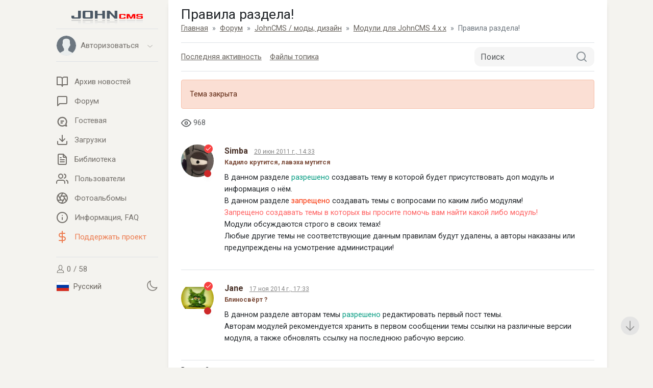

--- FILE ---
content_type: text/html; charset=UTF-8
request_url: https://johncms.com/forum/?type=topic&id=5546
body_size: 5469
content:
<!DOCTYPE html>
<html lang="ru" dir="ltr">
<head>
    <meta charset="utf-8">
    <meta http-equiv="X-UA-Compatible" content="IE=edge">
    <meta name="viewport" content="width=device-width, initial-scale=1.0, maximum-scale=2.0">
    <meta name="HandheldFriendly" content="true">
    <meta name="MobileOptimized" content="width">
    <meta content="yes" name="apple-mobile-web-app-capable">
    <meta name="Generator" content="JohnCMS, https://johncms.com">
                    <meta name="description" content="Просмотр топика: Правила раздела!. Форум JohnCMS">
                <link rel="canonical" href="https://johncms.com/forum/?type=topic&id=5546">
        <meta name="theme-color" content="#586776">
            <link rel="stylesheet" href="/themes/default/assets/css/app.css?v=1765643513">
        <link rel="stylesheet" href="https://fonts.googleapis.com/css?family=Roboto:300,400,400i,700,700i&display=swap">
    <link rel="shortcut icon" href="/themes/default/assets/images/favicon.ico">
        <link rel="alternate" type="application/rss+xml" title="RSS News" href="https://johncms.com/rss/">
    <title>Правила раздела!</title>
</head>
<body class="auto">
<div class="wrapper min-vh-100 d-flex flex-column justify-content-between" id="app">
    <div class="page_layout justify-content-end d-flex w-100">
        <div class="sidebar">
            <div class="sidebar__inner">
                <div class="sidebar__logo">
                    <a href="/">
                        <span class="logo__image"><img src="/themes/default/assets/images/logo.svg" alt="logo" style="width: 70%;" class="img-fluid"></span>
                    </a>
                </div>
                <div class="sidebar__wrapper d-flex flex-column">
                    <!-- Пользователь -->
<div class="accordion sidebar__user" id="accordion">
    <div class="border-bottom"></div>
    <a class="nav-link user__link" href="#" data-bs-toggle="collapse" data-bs-target="#collapseThree" aria-expanded="false">
        <div class="sidebar_user_avatar d-flex align-items-center">
            <div class="position-relative">
                                <div class="user_photo border rounded-circle me-2 overflow-hidden">
                    <img src="/themes/default/assets/icons/user.svg" class="img-fluid" alt=".">
                </div>
            </div>
            <div>
                Авторизоваться            </div>
        </div>
        <div>
            <svg class="icon icon-chevron-bottom">
                <use xlink:href="/themes/default/assets/icons/sprite.svg#chevron-bottom"/>
            </svg>
        </div>
    </a>
    <div id="collapseThree" class="collapse" aria-labelledby="headingThree" data-parent="#accordion">
        <ul class="nav nav__vertical ps-2 pt-0">
            <!-- Выпадающее меню для пользователей -->
                            <!-- Выпадающее меню для гостей -->
                <li>
                    <a href="/login/">
                        <svg class="icon text-info">
                            <use xlink:href="/themes/default/assets/icons/sprite.svg#log-in"/>
                        </svg>
                        <span class="flex-grow-1 text-info">Вход</span>
                    </a>
                </li>
                <li>
                    <a href="/registration/">
                        <svg class="icon text-info">
                            <use xlink:href="/themes/default/assets/icons/sprite.svg#users"/>
                        </svg>
                        <span class="flex-grow-1 text-info">Регистрация</span>
                                            </a>
                </li>
                    </ul>
    </div>
    <div class="border-bottom"></div>
</div>
                    <!-- Меню -->
<div class="flex-grow-1">
        <ul class="nav nav__vertical">
        <li>
            <a href="/news/">
                <svg class="icon">
                    <use xlink:href="/themes/default/assets/icons/sprite.svg#book"/>
                </svg>
                <span class="flex-grow-1">Архив новостей</span>
                            </a>
        </li>
                    <li>
                <a href="/forum/">
                    <svg class="icon">
                        <use xlink:href="/themes/default/assets/icons/sprite.svg#forum"/>
                    </svg>
                    <span class="flex-grow-1">Форум</span>
                                    </a>
            </li>
                            <li>
                <a href="/guestbook/ga">
                    <svg class="icon">
                        <use xlink:href="/themes/default/assets/icons/sprite.svg#chat"/>
                    </svg>
                    <span class="flex-grow-1">Гостевая</span>
                                    </a>
            </li>
                            <li>
                <a href="/downloads/">
                    <svg class="icon">
                        <use xlink:href="/themes/default/assets/icons/sprite.svg#download"/>
                    </svg>
                    <span class="flex-grow-1">Загрузки</span>
                                    </a>
            </li>
                            <li>
                <a href="/library/">
                    <svg class="icon">
                        <use xlink:href="/themes/default/assets/icons/sprite.svg#text"/>
                    </svg>
                    <span class="flex-grow-1">Библиотека</span>
                                    </a>
            </li>
                <li>
            <a href="/community/">
                <svg class="icon">
                    <use xlink:href="/themes/default/assets/icons/sprite.svg#users"/>
                </svg>
                <span class="flex-grow-1">Пользователи</span>
                            </a>
        </li>
        <li>
            <a href="/album/">
                <svg class="icon">
                    <use xlink:href="/themes/default/assets/icons/sprite.svg#picasa"/>
                </svg>
                <span class="flex-grow-1">Фотоальбомы</span>
                            </a>
        </li>
        <li>
            <a href="/help/">
                <svg class="icon">
                    <use xlink:href="/themes/default/assets/icons/sprite.svg#info"/>
                </svg>
                <span class="flex-grow-1">Информация, FAQ</span>
            </a>
        </li>
        <li>
            <a href="/donate/" class="text-danger">
                <svg class="icon">
                    <use xlink:href="/themes/john/assets/icons/custom_sprite.svg#dollar"/>
                </svg>
                <span class="flex-grow-1">Поддержать проект</span>
            </a>
        </li>
            </ul>
    <div class="border-bottom"></div>
</div>
<div class="sidebar__footer">
        <div>
        <a href="/online/">
            <svg class="icon sidebar_online">
                <use xlink:href="/themes/default/assets/icons/sprite.svg#user"/>
            </svg>
            0 / 58        </a>
    </div>

    <div class="d-flex justify-content-between align-items-center">
                    <div class="mt-1">
                <button class="btn btn-link ps-0" data-url="/language/" data-bs-toggle="modal" data-bs-target=".ajax_modal">
                    <img class="icon icon-flag" src="/themes/default/assets/images/flags/ru.svg" alt="ru">
                    Русский                </button>
            </div>
                <div>
            <a href="/forum/?type=topic&id=5546&setTheme=dark" title="Set Dark Theme">
                <svg class="icon">
                    <use xlink:href="/themes/default/assets/icons/sprite.svg?v=1751807209#moon"/>
                </svg>
            </a>
        </div>
    </div>

</div>
                </div>
            </div>
        </div>
        <div class="content-container content-container-padding d-flex flex-column shadow">
            <nav class="navbar navbar-expand-lg top_nav fixed-top border-bottom shadow">
                <div class="container-fluid">
                    <div class="navbar-wrapper d-flex w-100 justify-content-between">
                        <div class="navbar-toggle">
                            <button type="button" class="navbar-toggler">
                                <span class="navbar-toggler-bar bar1"></span>
                                <span class="navbar-toggler-bar bar2"></span>
                                <span class="navbar-toggler-bar bar3"></span>
                            </button>
                        </div>
                        <div class="logo">
                            <a href="/">
                                <img src="/themes/default/assets/images/logo_mobile.svg" alt="logo" class="img-fluid" style="height: 30px; margin-bottom: -18px;">
                            </a>
                        </div>
                        <div>
                                                            <a href="/login/" class="icon_with_badge">
                                    <svg class="icon ms-n2">
                                        <use xlink:href="/themes/default/assets/icons/sprite.svg#log-in"/>
                                    </svg>
                                </a>
                                                    </div>
                    </div>
                </div>
            </nav>
            <div class="container-fluid flex-grow-1">
                                    <h1 class="mb-0">Правила раздела!</h1>
                                    <nav aria-label="breadcrumb">
        <ol class="breadcrumb" vocab="https://schema.org/" typeof="BreadcrumbList">
                            <li class="breadcrumb-item " property="itemListElement" typeof="ListItem">
                                            <a property="item" typeof="WebPage" href="/" title="Главная">
                            <span property="name">Главная</span>
                        </a>
                                                                <meta property="position" content="1">
                </li>
                            <li class="breadcrumb-item " property="itemListElement" typeof="ListItem">
                                            <a property="item" typeof="WebPage" href="/forum/" title="Форум">
                            <span property="name">Форум</span>
                        </a>
                                                                <meta property="position" content="2">
                </li>
                            <li class="breadcrumb-item " property="itemListElement" typeof="ListItem">
                                            <a property="item" typeof="WebPage" href="/forum/?id=28" title="JohnCMS / моды, дизайн">
                            <span property="name">JohnCMS / моды, дизайн</span>
                        </a>
                                                                <meta property="position" content="3">
                </li>
                            <li class="breadcrumb-item " property="itemListElement" typeof="ListItem">
                                            <a property="item" typeof="WebPage" href="/forum/?type=topics&amp;id=34" title="Модули для JohnCMS 4.x.x">
                            <span property="name">Модули для JohnCMS 4.x.x</span>
                        </a>
                                                                <meta property="position" content="4">
                </li>
                            <li class="breadcrumb-item active" property="itemListElement" typeof="ListItem">
                                            <span property="name">Правила раздела!</span>
                                        <meta property="position" content="5">
                </li>
                    </ol>
    </nav>

                                
<div class="border-top full-mobile-width border-bottom d-flex mb-3 pt-2 pb-2 align-items-center">
    <div class="me-auto d-flex pt-2 pb-2 flex-shrink-0">
                    <div class="pe-3">
                <a href="?act=new">
                    <span class="d-none d-sm-inline">Последняя активность</span>
                    <svg class="icon d-sm-none">
                        <use xlink:href="/themes/default/assets/icons/sprite.svg#calendar"/>
                    </svg>
                </a>
            </div>
                <div class="d-flex align-items-center">
            <a href="/forum/?act=files&t=5546" class="pe-2">
                <span class="d-none d-sm-inline">Файлы топика</span>
                    <svg class="icon d-sm-none"><use xlink:href="/themes/default/assets/icons/sprite.svg#download"/></svg>
                                    </span>
            </a>
        </div>
    </div>
    <form class="form-inline search-in-nav mb-0" action="?act=search" method="post">
        <div class="input-with-inner-btn">
            <input class="form-control pe-5 border-radius-12" name="search" type="search" minlength="4" placeholder="Поиск">
            <button class="btn icon-button" type="submit" name="submit" value="1">
                <svg class="icon">
                    <use xlink:href="/themes/default/assets/icons/sprite.svg#search"/>
                </svg>
            </button>
        </div>
    </form>
</div>

    <div class="alert alert-danger">
        Тема закрыта    </div>



<div class="d-flex flex-wrap justify-content-between align-items-center mt-1 mb-3 pagination-no-padding">
        <div class="text-muted forum-view-counter">
        <svg class="icon download-button-icon mt-n1">
            <use xlink:href="/themes/default/assets/icons/sprite.svg#eye"></use>
        </svg>
        968    </div>
</div>



            <div class="new_post-item border-bottom shadow mb-2" id="post_227304">
            <div class="new_post-header d-flex justify-content-between">
                <div class="post-user">
                                            <div class="avatar">
                            <img src="/upload/users/avatar/7206.png?v=1579458963" class="img-fluid" alt=".">
                        </div>
                                        <span class="user-status offline shadow"></span>
                                            <div class="post-of-user"
                             data-bs-toggle="tooltip"
                             data-bs-placement="top"
                             data-bs-html="true"
                             title="Супервайзор">
                            <svg class="icon-post">
                                <use xlink:href="/themes/default/assets/icons/sprite.svg?4#check"/>
                            </svg>
                        </div>
                                    </div>
                <div class="flex-grow-1 post-user d-flex flex-wrap overflow-hidden d-flex align-items-center">
                    <div class="w-100">
                                                    <div class="user-name d-inline me-2">Simba</div>
                                                <a href="/forum/?act=show_post&amp;id=227304"
                           class="post-meta d-inline me-2"
                           data-bs-toggle="tooltip"
                           data-bs-placement="top"
                           title="Ссылка на пост">
                            20 июн 2011 г., 14:33                        </a>
                                                                    </div>
                                            <div class="overflow-hidden text-nowrap text-dark-brown overflow-ellipsis small">
                            <span class="fw-bold">Кадило крутится, лавэха мутится</span>
                        </div>
                                    </div>

                            </div>
            <div class="post-body">
                В данном разделе <span style="color:#039b80">разрешено</span> создавать тему в которой будет присутствовать доп модуль и информация о нём.<br />
В данном разделе <span style="color:#f82e00">запрещено</span> создавать темы с вопросами по каким либо модулям!<br />
<span style="color:#fe5e5e">Запрещено создавать темы в которых вы просите помочь вам найти какой либо модуль!</span><br />
Модули обсуждаются строго в своих темах!<br />
Любые другие темы не соответствующие данным правилам будут удалены, а авторы наказаны или предупреждены на усмотрение администрации!            </div>
                        <div class="post-footer d-flex justify-content-between mt-2">
                <div class="overflow-hidden">
                                    </div>
                <div class="d-flex">
                                                                            </div>
            </div>
        </div>
            <div class="new_post-item border-bottom shadow mb-2" id="post_227305">
            <div class="new_post-header d-flex justify-content-between">
                <div class="post-user">
                                            <div class="avatar">
                            <img src="/upload/users/avatar/7157.png?v=1579460168" class="img-fluid" alt=".">
                        </div>
                                        <span class="user-status offline shadow"></span>
                                            <div class="post-of-user"
                             data-bs-toggle="tooltip"
                             data-bs-placement="top"
                             data-bs-html="true"
                             title="Супервайзор">
                            <svg class="icon-post">
                                <use xlink:href="/themes/default/assets/icons/sprite.svg?4#check"/>
                            </svg>
                        </div>
                                    </div>
                <div class="flex-grow-1 post-user d-flex flex-wrap overflow-hidden d-flex align-items-center">
                    <div class="w-100">
                                                    <div class="user-name d-inline me-2">Jane</div>
                                                <a href="/forum/?act=show_post&amp;id=227305"
                           class="post-meta d-inline me-2"
                           data-bs-toggle="tooltip"
                           data-bs-placement="top"
                           title="Ссылка на пост">
                            17 ноя 2014 г., 17:33                        </a>
                                                                    </div>
                                            <div class="overflow-hidden text-nowrap text-dark-brown overflow-ellipsis small">
                            <span class="fw-bold">Блиносвёрт ?</span>
                        </div>
                                    </div>

                            </div>
            <div class="post-body">
                В данном разделе авторам темы <span style="color:#039b80">разрешено</span> редактировать первый пост темы.<br />
Авторам модулей рекомендуется хранить в первом сообщении темы ссылки на различные версии модуля, а также обновлять ссылку на последнюю рабочую версию.            </div>
                        <div class="post-footer d-flex justify-content-between mt-2">
                <div class="overflow-hidden">
                                    </div>
                <div class="d-flex">
                                                                            </div>
            </div>
        </div>
    
    

<div>
    <div>Всего: 2</div>
    <!-- Page switching -->
    </div>
<div>
    <div>
                    <a href="/forum/?act=filter&amp;id=5546&amp;start=0">Фильтр по автору</a>
            </div>
    <div>
        <a href="?act=tema&amp;id=5546">Скачать тему</a>
    </div>
</div>


<div class="d-flex mt-2 pt-3 pb-3 align-items-center">
        <div>
        <a href="/help/?act=forum">Правила форума</a>
    </div>
</div>

                <div class="to-top to-top_hidden">
                    <button class="btn btn__top">
                        <svg xmlns="http://www.w3.org/2000/svg" fill="none" viewBox="0 0 24 24" stroke-width="1.5" stroke="currentColor" class="icon">
                            <path stroke-linecap="round" stroke-linejoin="round" d="M4.5 10.5 12 3m0 0 7.5 7.5M12 3v18"/>
                        </svg>
                    </button>
                </div>
                                    <div class="pb-3 pt-2">
                                                    <div><a href="/redirect/?id=223">Проверенный VDS</a><br></div>
                                            </div>
                            </div>
        </div>
    </div>
    <div class="page_layout container">
            </div>
    <div class="overlay"></div>
    <div class="page_layout w-100">
        <div class="content-container-padding footer-padding">
            <div class="d-flex justify-content-between align-items-center border-top p-4 page-footer">
                <div class="ps-1">
                    <a href="https://twitter.com/johncms" title="Twitter" target="_blank" rel="nofollow" class="me-3 text-muted text-decoration-none">
                        <svg class="icon">
                            <use xlink:href="/themes/default/assets/icons/sprite.svg#twitter"/>
                        </svg>
                    </a>
                    <a href="https://t.me/johncms_official" title="Telegram" target="_blank" rel="nofollow" class="me-3 text-muted text-decoration-none">
                        <svg class="icon">
                            <use xlink:href="/themes/default/assets/icons/sprite.svg#telegram"/>
                        </svg>
                    </a>
                    <a href="https://www.youtube.com/channel/UCIzwmZMHJgnBPEicpU9Itsw" title="YouTube" target="_blank" rel="nofollow" class="me-2 text-muted text-decoration-none">
                        <svg class="icon">
                            <use xlink:href="/themes/default/assets/icons/sprite.svg#youtube2"/>
                        </svg>
                    </a>
                </div>
                <div class="flex-shrink-1 d-flex position-relative">
                                            <!-- Counters -->
                        <div class="me-2 d-flex">
                                                            <div><!-- Yandex.Metrika counter --> <script type="text/javascript" > (function(m,e,t,r,i,k,a){m[i]=m[i]||function(){(m[i].a=m[i].a||[]).push(arguments)}; m[i].l=1*new Date();k=e.createElement(t),a=e.getElementsByTagName(t)[0],k.async=1,k.src=r,a.parentNode.insertBefore(k,a)}) (window, document, "script", "https://cdn.jsdelivr.net/npm/yandex-metrica-watch/tag.js", "ym"); ym(55513711, "init", { clickmap:true, trackLinks:true, accurateTrackBounce:true }); </script> <noscript><div><img src="https://mc.yandex.ru/watch/55513711" style="position:absolute; left:-9999px;" alt="" /></div></noscript> <!-- /Yandex.Metrika counter --></div>
                                                            <div><!-- Global site tag (gtag.js) - Google Analytics -->
<script async src="https://www.googletagmanager.com/gtag/js?id=UA-61966089-2"></script>
<script>
  window.dataLayer = window.dataLayer || [];
  function gtag(){dataLayer.push(arguments);}
  gtag('js', new Date());

  gtag('config', 'UA-61966089-2');
</script></div>
                                                    </div>
                                        <div>
                        &copy; 2026, <a href="https://johncms.com" target="_blank" rel="nofollow" class="text-info">JohnCMS</a>
                    </div>
                                    </div>
            </div>
        </div>
    </div>
</div>
<div class="modal fade ajax_modal" tabindex="-1" role="dialog" aria-hidden="true">
    <div class="modal-dialog" role="document">
        <div class="modal-content"></div>
    </div>
</div>
<script src="/themes/default/assets/js/manifest.js?v=1751807209"></script>
<script src="/themes/default/assets/js/vendor.js?v=1751807209"></script>
<script src="/themes/default/assets/js/app.js?v=1751998992"></script>
            <script src="/themes/default/assets/js/flatpickr/ru.js"></script>
        <script>flatpickr.localize(flatpickr.l10ns.ru);</script>
        <script>
    if (window.location.hash !== '') {
        var post = $(window.location.hash);
        if (post.offset() !== undefined) {
            $('body,html').animate({scrollTop: post.offset().top - 50}, 500);
        }
    }
</script>
</body>
</html>


--- FILE ---
content_type: image/svg+xml
request_url: https://johncms.com/themes/default/assets/icons/sprite.svg?v=1751807209
body_size: 7510
content:
<svg style="display: none;" xmlns="http://www.w3.org/2000/svg">

    <symbol id="messages" viewBox="0 0 24 24">
        <g id="Symbols" stroke="none" stroke-width="1" fill="none" fill-rule="evenodd">
            <g id="Group-3" fill-rule="nonzero" stroke="currentcolor" stroke-width="2">
                <g transform="translate(2.000000, 4.000000)" id="chat-speech-bubbles">
                    <g>
                        <path d="M10,0 C4.47692308,0 0,3.41802174 0,7.63633097 C0,9.70424939 1.07846154,11.5843141 2.82923077,12.9588537 C2.72769231,14.360884 2.38769231,16.076004 1.40307692,17 C3.36307692,17 5.36615385,15.7812416 6.63230769,14.8282275 C7.68461538,15.1153535 8.81692308,15.2726619 10,15.2726619 C15.5230769,15.2726619 20,11.8561675 20,7.63633097 C20,3.41802174 15.5230769,0 10,0 Z"
                              id="Shape"></path>
                    </g>
                </g>
            </g>
        </g>
    </symbol>

    <symbol id="user" viewBox="0 0 32 32" fill="none" stroke="currentcolor" stroke-linecap="round" stroke-linejoin="round" stroke-width="2">
        <path d="M22 11 C22 16 19 20 16 20 13 20 10 16 10 11 10 6 12 3 16 3 20 3 22 6 22 11 Z M4 30 L28 30 C28 21 22 20 16 20 10 20 4 21 4 30 Z"/>
    </symbol>

    <symbol id="settings" viewBox="0 0 32 32" fill="none" stroke="currentcolor" stroke-linecap="round" stroke-linejoin="round" stroke-width="2">
        <path d="M13 2 L13 6 11 7 8 4 4 8 7 11 6 13 2 13 2 19 6 19 7 21 4 24 8 28 11 25 13 26 13 30 19 30 19 26 21 25 24 28 28 24 25 21 26 19 30 19 30 13 26 13 25 11 28 8 24 4 21 7 19 6 19 2 Z"/>
        <circle cx="16" cy="16" r="4"/>
    </symbol>


    <symbol id="book" viewBox="0 0 24 24" fill="none" stroke="currentColor" stroke-width="2" stroke-linecap="round" stroke-linejoin="round">
        <path d="M2 3h6a4 4 0 0 1 4 4v14a3 3 0 0 0-3-3H2z"></path>
        <path d="M22 3h-6a4 4 0 0 0-4 4v14a3 3 0 0 1 3-3h7z"></path>
    </symbol>

    <symbol id="book-open" viewBox="0 0 24 24" fill="none" stroke="currentColor" stroke-width="2" stroke-linecap="round" stroke-linejoin="round">
        <path d="M4 19.5A2.5 2.5 0 0 1 6.5 17H20"></path>
        <path d="M6.5 2H20v20H6.5A2.5 2.5 0 0 1 4 19.5v-15A2.5 2.5 0 0 1 6.5 2z"></path>
    </symbol>


    <symbol id="forum" viewBox="0 0 24 24" fill="none" stroke="currentColor" stroke-width="2" stroke-linecap="round" stroke-linejoin="round">
        <path d="M21 15a2 2 0 0 1-2 2H7l-4 4V5a2 2 0 0 1 2-2h14a2 2 0 0 1 2 2z"></path>
    </symbol>


    <symbol id="chat" viewBox="2 0 20 20">
        <g fill="none" fill-rule="evenodd" stroke="currentColor" stroke-linecap="round" stroke-linejoin="round" stroke-width="2">
            <path d="M15.61 17.99a6.976 6.976 0 0 1-3.61 1c-3.866 0-7-3.131-7-6.995A6.998 6.998 0 0 1 12 5a6.998 6.998 0 0 1 5.902 10.76M16 17.992l3 .999-1-2.998M10 10.996h4M10 13.994h2"/>
        </g>
    </symbol>

    <symbol id="download" viewBox="0 0 24 24" fill="none" stroke="currentColor" stroke-width="2" stroke-linecap="round" stroke-linejoin="round">
        <path d="M21 15v4a2 2 0 0 1-2 2H5a2 2 0 0 1-2-2v-4"></path>
        <polyline points="7 10 12 15 17 10"></polyline>
        <line x1="12" y1="15" x2="12" y2="3"></line>
    </symbol>

    <symbol id="text" viewBox="0 0 24 24" fill="none" stroke="currentColor" stroke-width="2" stroke-linecap="round" stroke-linejoin="round">
        <path d="M14 2H6a2 2 0 0 0-2 2v16a2 2 0 0 0 2 2h12a2 2 0 0 0 2-2V8z"></path>
        <polyline points="14 2 14 8 20 8"></polyline>
        <line x1="16" y1="13" x2="8" y2="13"></line>
        <line x1="16" y1="17" x2="8" y2="17"></line>
        <polyline points="10 9 9 9 8 9"></polyline>
    </symbol>

    <symbol id="users" viewBox="0 0 24 24" fill="none" stroke="currentColor" stroke-width="2" stroke-linecap="round" stroke-linejoin="round">
        <path d="M17 21v-2a4 4 0 0 0-4-4H5a4 4 0 0 0-4 4v2"></path>
        <circle cx="9" cy="7" r="4"></circle>
        <path d="M23 21v-2a4 4 0 0 0-3-3.87"></path>
        <path d="M16 3.13a4 4 0 0 1 0 7.75"></path>
    </symbol>


    <symbol id="picasa" viewBox="0 0 24 24" fill="none" stroke="currentColor" stroke-width="2" stroke-linecap="round" stroke-linejoin="round">
        <circle cx="12" cy="12" r="10"></circle>
        <line x1="14.31" y1="8" x2="20.05" y2="17.94"></line>
        <line x1="9.69" y1="8" x2="21.17" y2="8"></line>
        <line x1="7.38" y1="12" x2="13.12" y2="2.06"></line>
        <line x1="9.69" y1="16" x2="3.95" y2="6.06"></line>
        <line x1="14.31" y1="16" x2="2.83" y2="16"></line>
        <line x1="16.62" y1="12" x2="10.88" y2="21.94"></line>
    </symbol>

    <symbol id="info" viewBox="0 0 24 24" fill="none" stroke="currentColor" stroke-width="2" stroke-linecap="round" stroke-linejoin="round">
        <circle cx="12" cy="12" r="10"></circle>
        <line x1="12" y1="16" x2="12" y2="12"></line>
        <line x1="12" y1="8" x2="12.01" y2="8"></line>
    </symbol>

    <symbol id="help-circle" viewBox="0 0 24 24" fill="none" stroke="currentColor" stroke-width="2" stroke-linecap="round" stroke-linejoin="round">
        <circle cx="12" cy="12" r="10"></circle>
        <path d="M9.09 9a3 3 0 0 1 5.83 1c0 2-3 3-3 3"></path>
        <line x1="12" y1="17" x2="12.01" y2="17"></line>
    </symbol>


    <symbol id="chevron-bottom" viewBox="0 0 32 32" fill="none" stroke="currentcolor" stroke-linecap="round" stroke-linejoin="round" stroke-width="2">
        <path d="M30 12 L16 24 2 12"/>
    </symbol>

    <symbol id="chevron-right" xmlns="http://www.w3.org/2000/svg" viewBox="0 0 32 32" fill="none" stroke="currentcolor" stroke-linecap="round" stroke-linejoin="round" stroke-width="2">
        <path d="M12 30 L24 16 12 2"/>
    </symbol>

    <symbol id="calendar" viewBox="0 0 24 24" fill="none" stroke="currentColor" stroke-width="2" stroke-linecap="round" stroke-linejoin="round">
        <rect x="3" y="4" width="18" height="18" rx="2" ry="2"></rect>
        <line x1="16" y1="2" x2="16" y2="6"></line>
        <line x1="8" y1="2" x2="8" y2="6"></line>
        <line x1="3" y1="10" x2="21" y2="10"></line>
    </symbol>

    <symbol id="search" viewBox="0 0 24 24" fill="none" stroke="currentColor" stroke-width="2" stroke-linecap="round" stroke-linejoin="round">
        <circle cx="11" cy="11" r="8"></circle>
        <line x1="21" y1="21" x2="16.65" y2="16.65"></line>
    </symbol>

    <symbol id="check" viewBox="0 0 24 24" fill="none" stroke="currentColor" stroke-width="2" stroke-linecap="round" stroke-linejoin="round">
        <polyline points="20 6 9 17 4 12"></polyline>
    </symbol>

    <symbol id="github" viewBox="0 0 24 24" fill="none" stroke="currentColor" stroke-width="2" stroke-linecap="round" stroke-linejoin="round">
        <path d="M9 19c-5 1.5-5-2.5-7-3m14 6v-3.87a3.37 3.37 0 0 0-.94-2.61c3.14-.35 6.44-1.54 6.44-7A5.44 5.44 0 0 0 20 4.77 5.07 5.07 0 0 0 19.91 1S18.73.65 16 2.48a13.38 13.38 0 0 0-7 0C6.27.65 5.09 1 5.09 1A5.07 5.07 0 0 0 5 4.77a5.44 5.44 0 0 0-1.5 3.78c0 5.42 3.3 6.61 6.44 7A3.37 3.37 0 0 0 9 18.13V22"></path>
    </symbol>

    <symbol id="pin" viewBox="0 0 50 50" fill="currentColor" stroke="currentColor">
        <path d="M 35.9375 0 C 35.746094 0.00390625 35.5625 0.0429688 35.375 0.09375 C 34.632813 0.300781 33.964844 0.792969 33.4375 1.46875 C 33.425781 1.480469 33.417969 1.488281 33.40625 1.5 L 25.0625 13.1875 C 19.933594 12 14.335938 13.351563 10.34375 17.34375 C 9.957031 17.734375 9.957031 18.359375 10.34375 18.75 L 17.78125 26.15625 L 0.21875 48.375 C -0.101563 48.773438 -0.0703125 49.347656 0.289063 49.710938 C 0.652344 50.070313 1.226563 50.101563 1.625 49.78125 L 23.8125 32.21875 L 31.25 39.625 C 31.640625 40.011719 32.265625 40.011719 32.65625 39.625 C 36.707031 35.578125 38.03125 29.875 36.75 24.6875 L 48.46875 16.71875 C 48.480469 16.707031 48.488281 16.699219 48.5 16.6875 C 49.183594 16.179688 49.65625 15.550781 49.875 14.8125 C 50.09375 14.074219 49.984375 13.140625 49.375 12.53125 L 37.625 0.625 C 37.324219 0.316406 36.925781 0.144531 36.53125 0.0625 C 36.332031 0.0195313 36.128906 -0.00390625 35.9375 0 Z M 36.125 2 C 36.160156 2.003906 36.164063 2.007813 36.1875 2.03125 L 47.96875 13.9375 C 48.011719 13.980469 48.035156 13.992188 47.96875 14.21875 C 47.902344 14.4375 47.671875 14.78125 47.3125 15.0625 L 47.28125 15.09375 L 35.125 23.375 C 35.113281 23.386719 35.105469 23.394531 35.09375 23.40625 L 35.03125 23.4375 C 34.699219 23.695313 34.5625 24.128906 34.6875 24.53125 C 35.996094 28.917969 34.996094 33.753906 31.84375 37.40625 L 12.5625 18.15625 C 16.167969 15.046875 20.941406 14.019531 25.28125 15.25 C 25.695313 15.363281 26.136719 15.199219 26.375 14.84375 L 35 2.6875 L 35.03125 2.65625 C 35.320313 2.300781 35.683594 2.09375 35.90625 2.03125 C 36.023438 2 36.089844 1.996094 36.125 2 Z M 19.1875 27.59375 L 22.40625 30.78125 L 7.125 42.875 Z"></path>
    </symbol>

    <symbol id="bar-chart" viewBox="0 0 24 24" fill="none" stroke="currentColor" stroke-width="2" stroke-linecap="round" stroke-linejoin="round">
        <line x1="18" y1="20" x2="18" y2="10"></line>
        <line x1="12" y1="20" x2="12" y2="4"></line>
        <line x1="6" y1="20" x2="6" y2="14"></line>
    </symbol>

    <symbol id="lock" viewBox="0 0 24 24" fill="none" stroke="currentColor" stroke-width="2" stroke-linecap="round" stroke-linejoin="round">
        <rect x="3" y="11" width="18" height="11" rx="2" ry="2"></rect>
        <path d="M7 11V7a5 5 0 0 1 10 0v4"></path>
    </symbol>

    <symbol id="x" viewBox="0 0 24 24" fill="none" stroke="currentColor" stroke-width="2" stroke-linecap="round" stroke-linejoin="round">
        <line x1="18" y1="6" x2="6" y2="18"></line>
        <line x1="6" y1="6" x2="18" y2="18"></line>
    </symbol>

    <symbol id="youtube" viewBox="0 -64 511.92802 511">
        <path class="icon-bg" fill="currentColor"
              d="m255.964844 384.402344c-63.839844-.011719-127.617188-3.859375-190.992188-11.519532-28.5-3.765624-51.050781-25.964843-55.265625-54.398437-12.941406-83.554687-12.941406-168.605469 0-252.160156 4.214844-28.433594 26.765625-50.632813 55.265625-54.398438 126.867188-15.28125 255.113282-15.28125 381.984375 0 28.496094 3.765625 51.046875 25.964844 55.261719 54.398438 12.945312 83.554687 12.945312 168.605469 0 252.160156-4.214844 28.433594-26.765625 50.632813-55.261719 54.398437-63.378906 7.660157-127.15625 11.507813-190.992187 11.519532zm0 0"/>
        <path d="m191.964844 301.285156v-217.761718l174.191406 108.878906zm0 0" fill="#fff"/>
    </symbol>

    <symbol id="file" viewBox="0 0 24 24" fill="none" stroke="currentColor" stroke-width="2" stroke-linecap="round" stroke-linejoin="round">
        <path d="M13 2H6a2 2 0 0 0-2 2v16a2 2 0 0 0 2 2h12a2 2 0 0 0 2-2V9z"></path>
        <polyline points="13 2 13 9 20 9"></polyline>
    </symbol>

    <symbol id="bell-off" viewBox="0 0 24 24" fill="none" stroke="currentColor"
            stroke-width="2" stroke-linecap="round" stroke-linejoin="round" class="feather feather-bell-off">
        <path d="M13.73 21a2 2 0 0 1-3.46 0"></path>
        <path d="M18.63 13A17.89 17.89 0 0 1 18 8"></path>
        <path d="M6.26 6.26A5.86 5.86 0 0 0 6 8c0 7-3 9-3 9h14"></path>
        <path d="M18 8a6 6 0 0 0-9.33-5"></path>
        <line x1="1" y1="1" x2="23" y2="23"></line>
    </symbol>

    <symbol id="database" viewBox="0 0 24 24" fill="none" stroke="currentColor"
            stroke-width="2" stroke-linecap="round" stroke-linejoin="round" class="feather feather-database">
        <ellipse cx="12" cy="5" rx="9" ry="3"></ellipse>
        <path d="M21 12c0 1.66-4 3-9 3s-9-1.34-9-3"></path>
        <path d="M3 5v14c0 1.66 4 3 9 3s9-1.34 9-3V5"></path>
    </symbol>

    <symbol id="log-in" viewBox="0 0 24 24" fill="none" stroke="currentColor" stroke-width="2" stroke-linecap="round"
            stroke-linejoin="round" class="feather feather-log-in">
        <path d="M15 3h4a2 2 0 0 1 2 2v14a2 2 0 0 1-2 2h-4"></path>
        <polyline points="10 17 15 12 10 7"></polyline>
        <line x1="15" y1="12" x2="3" y2="12"></line>
    </symbol>

    <symbol id="log-out" viewBox="0 0 24 24" fill="none" stroke="currentColor"
            stroke-width="2" stroke-linecap="round" stroke-linejoin="round" class="feather feather-log-out">
        <path d="M9 21H5a2 2 0 0 1-2-2V5a2 2 0 0 1 2-2h4"></path>
        <polyline points="16 17 21 12 16 7"></polyline>
        <line x1="21" y1="12" x2="9" y2="12"></line>
    </symbol>

    <symbol id="pie-chart" viewBox="0 0 24 24" fill="none" stroke="currentColor" stroke-width="2" stroke-linecap="round"
            stroke-linejoin="round" class="feather feather-pie-chart">
        <path d="M21.21 15.89A10 10 0 1 1 8 2.83"></path>
        <path d="M22 12A10 10 0 0 0 12 2v10z"></path>
    </symbol>

    <symbol id="radio" viewBox="0 0 24 24" fill="none" stroke="currentColor"
            stroke-width="2" stroke-linecap="round" stroke-linejoin="round" class="feather feather-radio">
        <circle cx="12" cy="12" r="2"></circle>
        <path d="M16.24 7.76a6 6 0 0 1 0 8.49m-8.48-.01a6 6 0 0 1 0-8.49m11.31-2.82a10 10 0 0 1 0 14.14m-14.14 0a10 10 0 0 1 0-14.14"></path>
    </symbol>

    <symbol id="shield" viewBox="0 0 24 24" fill="none" stroke="currentColor"
            stroke-width="2" stroke-linecap="round" stroke-linejoin="round" class="feather feather-shield">
        <path d="M12 22s8-4 8-10V5l-8-3-8 3v7c0 6 8 10 8 10z"></path>
    </symbol>

    <symbol id="shopping-cart" viewBox="0 0 24 24" fill="none" stroke="currentColor"
            stroke-width="2" stroke-linecap="round" stroke-linejoin="round" class="feather feather-shopping-cart">
        <circle cx="9" cy="21" r="1"></circle>
        <circle cx="20" cy="21" r="1"></circle>
        <path d="M1 1h4l2.68 13.39a2 2 0 0 0 2 1.61h9.72a2 2 0 0 0 2-1.61L23 6H6"></path>
    </symbol>

    <symbol id="slash" viewBox="0 0 24 24" fill="none" stroke="currentColor"
            stroke-width="2" stroke-linecap="round" stroke-linejoin="round" class="feather feather-slash">
        <circle cx="12" cy="12" r="10"></circle>
        <line x1="4.93" y1="4.93" x2="19.07" y2="19.07"></line>
    </symbol>

    <symbol id="smile" viewBox="0 0 24 24" fill="none" stroke="currentColor"
            stroke-width="2" stroke-linecap="round" stroke-linejoin="round" class="feather feather-smile">
        <circle cx="12" cy="12" r="10"></circle>
        <path d="M8 14s1.5 2 4 2 4-2 4-2"></path>
        <line x1="9" y1="9" x2="9.01" y2="9"></line>
        <line x1="15" y1="9" x2="15.01" y2="9"></line>
    </symbol>

    <symbol id="twitter" viewBox="0 0 24 24" fill="none" stroke="currentColor"
            stroke-width="2" stroke-linecap="round" stroke-linejoin="round" class="feather feather-twitter">
        <path d="M23 3a10.9 10.9 0 0 1-3.14 1.53 4.48 4.48 0 0 0-7.86 3v1A10.66 10.66 0 0 1 3 4s-4 9 5 13a11.64 11.64 0 0 1-7 2c9 5 20 0 20-11.5a4.5 4.5 0 0 0-.08-.83A7.72 7.72 0 0 0 23 3z"></path>
    </symbol>

    <symbol id="telegram" viewBox="0 -39 512.00011 512" fill="currentColor" stroke="currentColor">
        <path d="m504.09375 11.859375c-6.253906-7.648437-15.621094-11.859375-26.378906-11.859375-5.847656 0-12.042969 1.230469-18.410156 3.664062l-433.398438 165.441407c-23 8.777343-26.097656 21.949219-25.8984375 29.019531s4.0390625 20.046875 27.4999995 27.511719c.140626.042969.28125.085937.421876.125l89.898437 25.726562 48.617187 139.023438c6.628907 18.953125 21.507813 30.726562 38.835938 30.726562 10.925781 0 21.671875-4.578125 31.078125-13.234375l55.605469-51.199218 80.652344 64.941406c.007812.007812.019531.011718.027343.019531l.765625.617187c.070313.054688.144532.113282.214844.167969 8.964844 6.953125 18.75 10.625 28.308594 10.628907h.003906c18.675781 0 33.546875-13.824219 37.878906-35.214844l71.011719-350.640625c2.851563-14.074219.460937-26.667969-6.734375-35.464844zm-356.191406 234.742187 173.441406-88.605468-107.996094 114.753906c-1.769531 1.878906-3.023437 4.179688-3.640625 6.683594l-20.824219 84.351562zm68.132812 139.332032c-.71875.660156-1.441406 1.25-2.164062 1.792968l19.320312-78.25 35.144532 28.300782zm265.390625-344.566406-71.011719 350.644531c-.683593 3.355469-2.867187 11.164062-8.480468 11.164062-2.773438 0-6.257813-1.511719-9.824219-4.257812l-91.390625-73.585938c-.011719-.011719-.027344-.023437-.042969-.03125l-54.378906-43.789062 156.175781-165.949219c5-5.3125 5.453125-13.449219 1.074219-19.285156-4.382813-5.835938-12.324219-7.671875-18.820313-4.351563l-256.867187 131.226563-91.121094-26.070313 433.265625-165.390625c3.660156-1.398437 6.214844-1.691406 7.710938-1.691406.917968 0 2.550781.109375 3.15625.855469.796875.972656 1.8125 4.289062.554687 10.511719zm0 0"/>
    </symbol>

    <symbol id="dislike" viewBox="0 0 24 24" fill="none" stroke="currentColor" stroke-width="2" stroke-linecap="round" stroke-linejoin="round" class="feather feather-thumbs-down">
        <path d="M10 15v4a3 3 0 0 0 3 3l4-9V2H5.72a2 2 0 0 0-2 1.7l-1.38 9a2 2 0 0 0 2 2.3zm7-13h2.67A2.31 2.31 0 0 1 22 4v7a2.31 2.31 0 0 1-2.33 2H17"></path>
    </symbol>

    <symbol id="like" viewBox="0 0 24 24" fill="none" stroke="currentColor" stroke-width="2" stroke-linecap="round" stroke-linejoin="round" class="feather feather-thumbs-up">
        <path d="M14 9V5a3 3 0 0 0-3-3l-4 9v11h11.28a2 2 0 0 0 2-1.7l1.38-9a2 2 0 0 0-2-2.3zM7 22H4a2 2 0 0 1-2-2v-7a2 2 0 0 1 2-2h3"></path>
    </symbol>

    <symbol id="eye" viewBox="0 0 24 24" fill="none" stroke="currentColor" stroke-width="2" stroke-linecap="round" stroke-linejoin="round" class="feather feather-eye">
        <path d="M1 12s4-8 11-8 11 8 11 8-4 8-11 8-11-8-11-8z"></path>
        <circle cx="12" cy="12" r="3"></circle>
    </symbol>

    <symbol id="more_horizontal" viewBox="0 0 24 24" fill="none" stroke="currentColor" stroke-width="2" stroke-linecap="round" stroke-linejoin="round" class="feather feather-more-horizontal">
        <circle cx="11" cy="12" r="1"></circle>
        <circle cx="17" cy="12" r="1"></circle>
        <circle cx="5" cy="12" r="1"></circle>
    </symbol>

    <symbol id="top" viewBox="0 0 41 41">
        <g id="Page-1" stroke="none" stroke-width="1" fill="none" fill-rule="evenodd">
            <g id="Forsage_4" transform="translate(-227.000000, -558.000000)">
                <g id="Top" transform="translate(227.000000, 558.000000)">
                    <circle id="Oval" fill="#D8D8D8" fill-rule="nonzero" opacity="0.550000012" cx="20.5" cy="20.5"
                            r="20.5"></circle>
                    <g id="arrow-up" opacity="0.119999997" stroke-width="1" fill-rule="evenodd"
                       transform="translate(11.000000, 12.000000)" fill="#000000">
                        <path d="M18.5486828,8.41315754 L10.6096269,0.452461685 C10.3088342,0.150806285 9.9393145,0 9.50004271,0 C9.05295424,0 8.68693713,0.150806285 8.40241851,0.452461685 L0.463362544,8.41315754 C0.154411467,8.72290791 0,9.09399159 0,9.52606594 C0,9.94995967 0.154582323,10.3166746 0.463362544,10.6265107 L1.37791411,11.5434694 C1.67067655,11.853177 2.03656552,12.0083948 2.47553831,12.0083948 C2.91455382,12.0083948 3.28035736,11.853177 3.57316251,11.5434694 L7.15854124,7.96065302 L7.15854124,16.5695032 C7.15854124,16.9930971 7.31090243,17.3377116 7.61583838,17.6028325 C7.92077434,17.8676965 8.28867087,18 8.71944255,18 L10.2804293,18 C10.7113718,18 11.0790975,17.8676537 11.3840335,17.6028325 C11.6889694,17.3377972 11.8415869,16.9930971 11.8415869,16.5695032 L11.8415869,7.96069585 L15.4269229,11.5435122 C15.7194291,11.8532198 16.0852753,12.0084376 16.5246753,12.0084376 C16.9553188,12.0084376 17.3254365,11.8532198 17.634174,11.5435122 L18.5486401,10.6265535 C18.8494755,10.308494 19,9.94177904 19,9.52610878 C19.0000427,9.10217222 18.8495182,8.73121703 18.5486828,8.41315754 Z"
                              id="Shape" fill-rule="nonzero"></path>
                    </g>
                </g>
            </g>
        </g>
    </symbol>

    <symbol id="translate" viewBox="0 0 488 488" stroke="currentColor" fill="currentColor">
        <g transform="translate(0 -540.36)">
            <g>
                <g>
                    <path d="M213.769,651.94L213.769,651.94c-5.499,0-9.999,4.501-9.999,10.003v51.216h-10.498c0-0.2,0-0.5,0-0.7c0-0.1,0-0.2,0-0.2
                        c-3.5-34.911-36.995-63.02-71.79-60.219c-5.499,0.4-9.599,5.302-9.199,10.803c0.4,5.502,5.299,9.603,10.798,9.203
                        c23.597-1.901,47.193,17.606,50.093,41.213H71.09c-2.8,0-5.499,1.2-7.399,3.301c-1.9,2.101-2.8,4.902-2.5,7.702
                        c1.7,17.005,10.698,33.211,24.596,44.614c12.098,9.803,26.796,15.205,41.294,15.205c2,0,4.099-0.1,6.099-0.3
                        c27.996-3.001,51.193-24.308,58.092-50.416h12.498v40.513c0,5.502,4.499,10.003,9.999,10.003c5.499,0,9.999-4.501,9.999-10.003
                        V662.244C223.768,656.442,219.269,651.94,213.769,651.94z M131.081,763.776c-10.998,1.2-22.897-2.601-32.695-10.503
                        c-6.699-5.402-11.798-12.404-14.698-20.006h86.688C164.176,749.271,148.979,761.875,131.081,763.776z"/>
                    <path d="M405.742,869.409l-50.293-99.432c-1.7-3.401-5.199-5.502-8.899-5.502c-3.799,0-7.199,2.101-8.899,5.502L286.559,871.71
                        c-2.5,4.902-0.5,10.903,4.399,13.404c1.4,0.7,3,1.1,4.499,1.1c3.699,0,7.199-2.001,8.899-5.502l17.597-35.011h49.393
                        l16.598,32.81c2.5,4.902,8.499,6.902,13.398,4.401C406.242,880.313,408.241,874.311,405.742,869.409L405.742,869.409z
                         M331.952,825.595l14.598-29.009l14.698,29.009H331.952z"/>
                    <path d="M486.33,812.991c-4.799-31.31-20.097-60.319-43.094-81.826c-43.494-40.613-106.985-49.516-159.377-23.808
                        c-7.899-71.023-68.09-126.54-141.08-126.54c-38.094,0-73.889,14.705-100.885,41.513C14.898,649.139,0,684.951,0,723.163
                        c0,38.112,14.898,73.924,41.894,100.832c26.896,26.809,62.791,41.513,100.885,41.513c22.097,0,43.094-5.102,61.791-14.205
                        c6.399,58.118,48.093,107.334,105.685,122.539h0.1c11.498,2.801,22.997,4.201,34.395,4.201
                        c51.293,0,99.986-27.709,125.482-74.124C485.53,876.412,491.129,844.101,486.33,812.991z M142.78,845.502
                        c-67.59,0-122.682-54.817-122.682-122.339c0-67.421,55.092-122.339,122.682-122.339c67.29,0,121.982,54.917,121.982,122.339
                        S210.07,845.502,142.78,845.502z M452.835,894.317c-26.796,48.816-83.288,73.523-137.48,60.119
                        c-52.492-13.904-89.587-60.619-91.487-114.436c35.195-24.608,58.692-64.721,60.791-110.335
                        c46.493-27.209,105.385-20.907,144.979,16.205C470.432,783.882,479.931,844.902,452.835,894.317z"/>
                    <path d="M193.172,966.24v-0.1c-0.1-0.4-0.2-0.8-0.3-1.1c0,0,0,0,0-0.1c-0.1-0.3-0.2-0.7-0.4-1c0-0.1-0.1-0.2-0.2-0.3
                        c-0.1-0.2-0.3-0.5-0.4-0.7c-0.1-0.1-0.1-0.2-0.2-0.3c-0.2-0.3-0.4-0.6-0.6-0.9c-0.2-0.3-0.5-0.6-0.8-0.9
                        c-0.1-0.1-0.1-0.1-0.2-0.2c-0.2-0.2-0.5-0.4-0.7-0.6c-0.1-0.1-0.2-0.1-0.3-0.2c-0.2-0.2-0.5-0.3-0.7-0.5
                        c-0.1-0.1-0.2-0.1-0.3-0.2c-0.3-0.2-0.7-0.4-1-0.5l-51.093-20.607c-5.099-2.101-10.898,0.4-12.998,5.502s0.4,10.903,5.499,13.004
                        l34.195,13.804c-18.797,10.103-41.494,10.903-61.191,1.5h-0.1c-24.896-11.504-40.594-36.912-39.994-64.921
                        c0.1-5.502-4.199-10.103-9.799-10.203c-5.499-0.1-10.099,4.201-10.199,9.803c-0.9,35.911,19.397,68.622,51.493,83.527
                        c11.998,5.702,24.796,8.503,37.595,8.503c10.898,0,21.797-2.101,32.095-6.102l-9.099,22.207c-2.1,5.102,0.4,11.004,5.499,13.004
                        c1.2,0.5,2.5,0.7,3.799,0.7c3.899,0,7.699-2.301,9.299-6.202l20.597-50.516c0-0.1,0.1-0.2,0.1-0.3c-0.1-0.1-0.1-0.2,0-0.3
                        c0.1-0.3,0.2-0.6,0.2-0.8c0-0.1,0-0.2,0.1-0.3c0.1-0.4,0.1-0.8,0.2-1.2c0-0.4,0-0.7,0-1.1c0-0.1,0-0.2,0-0.3
                        c0-0.3-0.1-0.6-0.1-0.9C193.172,966.34,193.172,966.34,193.172,966.24z"/>
                    <path d="M295.458,602.625v0.1c0.1,0.4,0.2,0.8,0.3,1.1c0,0,0,0,0,0.1c0.1,0.3,0.2,0.7,0.4,1c0,0.1,0.1,0.2,0.2,0.3
                        c0.1,0.2,0.3,0.5,0.4,0.7c0.1,0.1,0.1,0.2,0.2,0.3c0.2,0.3,0.4,0.6,0.6,0.9c0.2,0.3,0.5,0.6,0.8,0.9c0.1,0.1,0.1,0.1,0.2,0.2
                        c0.2,0.2,0.5,0.4,0.7,0.6c0.1,0.1,0.2,0.1,0.3,0.2c0.2,0.2,0.5,0.3,0.7,0.5c0.1,0.1,0.2,0.1,0.3,0.2c0.3,0.2,0.7,0.4,1,0.5
                        l51.093,20.607c5.099,2.101,10.898-0.4,12.998-5.502c2.1-5.102-0.4-10.903-5.499-13.004l-34.195-13.804
                        c18.797-10.103,41.494-10.903,61.191-1.5h0.1c24.896,11.504,40.594,36.912,39.994,64.921c-0.1,5.502,4.199,10.103,9.799,10.203
                        c0.1,0,0.2,0,0.2,0c5.399,0,9.899-4.301,9.999-9.803c0.8-36.011-19.397-68.822-51.593-83.627l0,0
                        c-22.297-10.603-47.393-11.104-69.59-2.401l9.099-22.207c2.1-5.102-0.4-11.003-5.499-13.004
                        c-5.099-2.101-10.998,0.4-12.998,5.502l-20.597,50.516c0,0.1-0.1,0.2-0.1,0.3s-0.1,0.3-0.1,0.4c-0.1,0.3-0.2,0.6-0.2,0.8
                        c0,0.1,0,0.2-0.1,0.3c-0.1,0.4-0.1,0.8-0.2,1.2c0,0.4,0,0.7,0,1.1c0,0.1,0,0.2,0,0.3c0,0.3,0.1,0.6,0.1,0.9
                        C295.458,602.525,295.458,602.525,295.458,602.625z"/>
                </g>
            </g>
        </g>
    </symbol>

    <symbol id="check-circle" viewBox="0 0 24 24" fill="none" stroke="currentColor" stroke-width="2" stroke-linecap="round" stroke-linejoin="round">
        <path d="M22 11.08V12a10 10 0 1 1-5.93-9.14"></path>
        <polyline points="22 4 12 14.01 9 11.01"></polyline>
    </symbol>

    <symbol id="circle" viewBox="0 0 24 24" fill="none" stroke="currentColor" stroke-width="2" stroke-linecap="round" stroke-linejoin="round">
        <circle cx="12" cy="12" r="10"></circle>
    </symbol>

    <symbol id="youtube2" viewBox="0 0 24 24" fill="none" stroke="currentColor" stroke-width="2" stroke-linecap="round" stroke-linejoin="round">
        <path d="M22.54 6.42a2.78 2.78 0 0 0-1.94-2C18.88 4 12 4 12 4s-6.88 0-8.6.46a2.78 2.78 0 0 0-1.94 2A29 29 0 0 0 1 11.75a29 29 0 0 0 .46 5.33A2.78 2.78 0 0 0 3.4 19c1.72.46 8.6.46 8.6.46s6.88 0 8.6-.46a2.78 2.78 0 0 0 1.94-2 29 29 0 0 0 .46-5.25 29 29 0 0 0-.46-5.33z"></path>
        <polygon points="9.75 15.02 15.5 11.75 9.75 8.48 9.75 15.02"></polygon>
    </symbol>

    <symbol id="menu" viewBox="0 0 51 51">
        <g>
            <path d="M2,13.5h49c1.104,0,2-0.896,2-2s-0.896-2-2-2H2c-1.104,0-2,0.896-2,2S0.896,13.5,2,13.5z"></path>
            <path d="M2,28.5h49c1.104,0,2-0.896,2-2s-0.896-2-2-2H2c-1.104,0-2,0.896-2,2S0.896,28.5,2,28.5z"></path>
            <path d="M2,43.5h49c1.104,0,2-0.896,2-2s-0.896-2-2-2H2c-1.104,0-2,0.896-2,2S0.896,43.5,2,43.5z"></path>
        </g>
    </symbol>

    <symbol id="folder" viewBox="0 0 24 24" fill="none" stroke="currentColor" stroke-width="2" stroke-linecap="round" stroke-linejoin="round" class="feather feather-folder">
        <path d="M22 19a2 2 0 0 1-2 2H4a2 2 0 0 1-2-2V5a2 2 0 0 1 2-2h5l2 3h9a2 2 0 0 1 2 2z"></path>
    </symbol>

    <symbol xmlns="http://www.w3.org/2000/svg" id="rating" viewBox="0 0 24 24" fill="none" stroke="currentColor" stroke-width="2" stroke-linecap="round" stroke-linejoin="round" class="feather feather-bar-chart-2">
        <line x1="18" y1="20" x2="18" y2="10"></line>
        <line x1="12" y1="20" x2="12" y2="4"></line>
        <line x1="6" y1="20" x2="6" y2="14"></line>
    </symbol>

    <symbol id="sun" xmlns="http://www.w3.org/2000/svg" fill="none" viewBox="0 0 24 24" stroke-width="1.5" stroke="currentColor" class="w-6 h-6">
        <path stroke-linecap="round" stroke-linejoin="round" d="M12 3v2.25m6.364.386l-1.591 1.591M21 12h-2.25m-.386 6.364l-1.591-1.591M12 18.75V21m-4.773-4.227l-1.591 1.591M5.25 12H3m4.227-4.773L5.636 5.636M15.75 12a3.75 3.75 0 11-7.5 0 3.75 3.75 0 017.5 0z" />
    </symbol>

    <symbol id="moon" xmlns="http://www.w3.org/2000/svg" fill="none" viewBox="0 0 24 24" stroke-width="1.5" stroke="currentColor" class="w-6 h-6">
        <path stroke-linecap="round" stroke-linejoin="round" d="M21.752 15.002A9.718 9.718 0 0118 15.75c-5.385 0-9.75-4.365-9.75-9.75 0-1.33.266-2.597.748-3.752A9.753 9.753 0 003 11.25C3 16.635 7.365 21 12.75 21a9.753 9.753 0 009.002-5.998z" />
    </symbol>

</svg>
